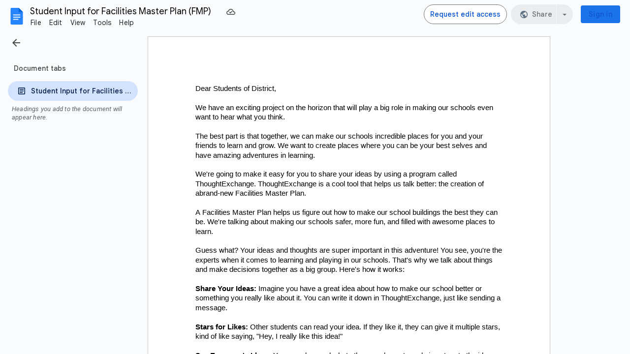

--- FILE ---
content_type: text/plain; charset=utf-8
request_url: https://docs.google.com/document/d/1wmYYYQR0gcW4014RP5NRVsjw2y2pWSjyi2UIAWQbjh0/bind?id=1wmYYYQR0gcW4014RP5NRVsjw2y2pWSjyi2UIAWQbjh0&sid=297c0cc844f6a0ca&includes_info_params=true&usp=sharing&cros_files=false&VER=8&tab=t.0&lsq=-1&u=ANONYMOUS_06287517911256457317&flr=0&gsi&smv=2147483647&smb=%5B2147483647%2C%20oAM%3D%5D&cimpl=0&RID=95449&CVER=1&zx=3zu03tu35n4p&t=1
body_size: -512
content:
375
[[0,["c","90C9D98B6DA52DEC",null,8]],[1,[5,1768719265167,{"chatImplementation":0,"color":"#C5221F","displayName":"Anonymous Anteater","givenName":"","isActive":true,"isMe":true,"isNew":true,"photoUrl":"//ssl.gstatic.com/docs/common/profile/anteater_lg.png","profileId":"","sid":"297c0cc844f6a0ca","userId":"ANONYMOUS_06287517911256457317","userType":2,"writeContentBit":2}]]]